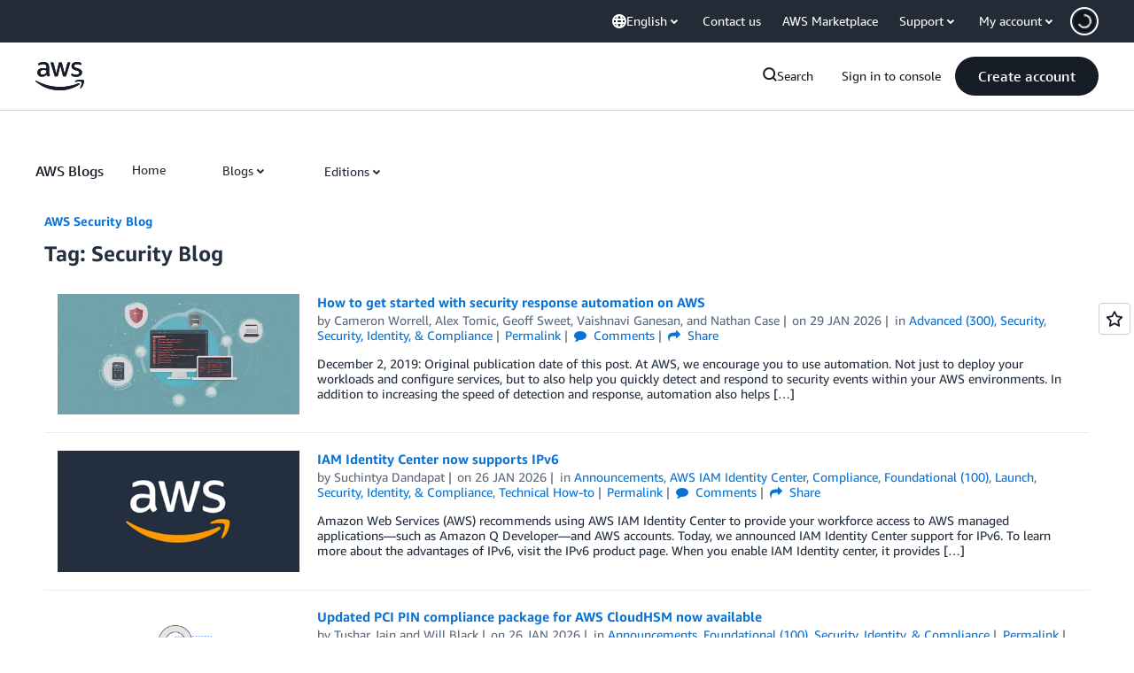

--- FILE ---
content_type: text/html;charset=UTF-8
request_url: https://amazonwebservicesinc.tt.omtrdc.net/m2/amazonwebservicesinc/ubox/raw?mboxPC=1769735749271-876677&mboxSession=1769735749270-302304&uniq=1769735749692-289736
body_size: -91
content:
{"url":"/en_US/optimization_testing/ccba-footer/master","campaignId":"610677","environmentId":"350","userPCId":"1769735749271-876677.44_0"}